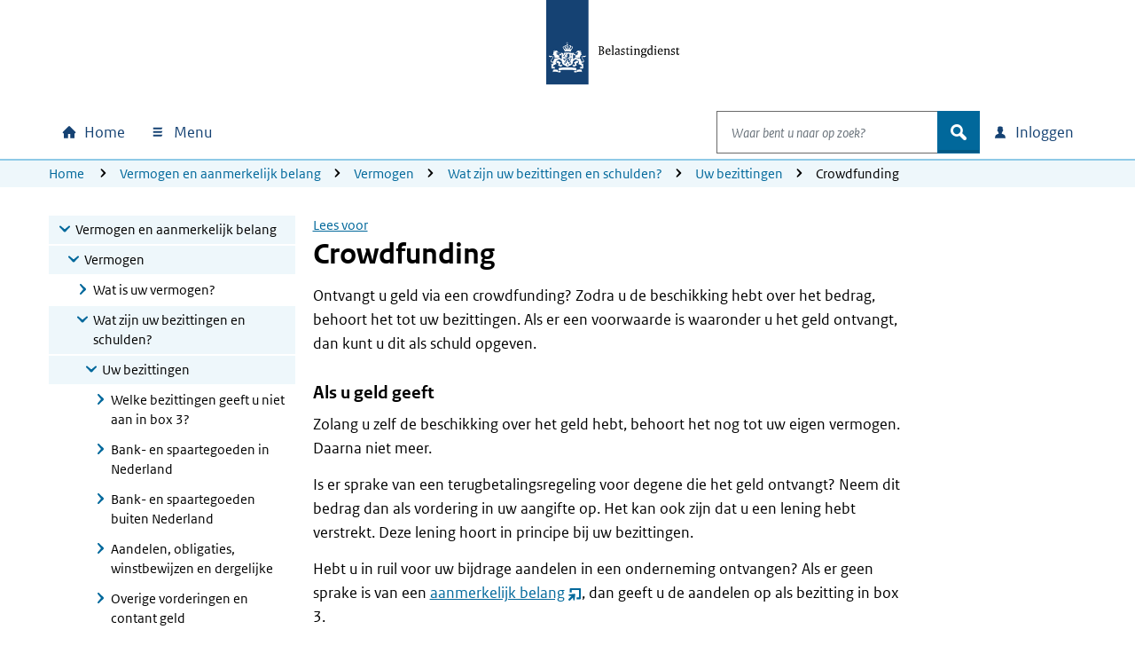

--- FILE ---
content_type: text/html; charset=utf-8
request_url: https://www.belastingdienst.nl/wps/wcm/connect/bldcontentnl/belastingdienst/prive/vermogen_en_aanmerkelijk_belang/vermogen/wat_zijn_uw_bezittingen_en_schulden/uw_bezittingen/crowdfunding-ontvangen-en-uitlenen
body_size: 22792
content:
<!DOCTYPE html>
<html xml:lang="nl" lang="nl">

<head>
<meta charset="UTF-8">
<meta name="viewport" content="width=device-width, initial-scale=1.0, minimum-scale=1, maximum-scale=2.0">
<meta http-equiv="X-UA-Compatible" content="IE=edge" /> 
<link rel="schema.DCTERMS" href="https://purl.org/dc/terms/" />
<link rel="schema.XSD" href="https://www.w3.org/2001/XMLSchema" />
<link rel='canonical' href='https://www.belastingdienst.nl/wps/wcm/connect/bldcontentnl/belastingdienst/prive/vermogen_en_aanmerkelijk_belang/vermogen/wat_zijn_uw_bezittingen_en_schulden/uw_bezittingen/crowdfunding-ontvangen-en-uitlenen' />
<title>Crowdfunding | Belastingdienst</title>
<meta name='description' content='Ontvangt u geld of leent u geld via een crowdfunding? Let dan goed op wat de fiscale gevolgen zijn. Lees verder.' />
<meta name="distribution" content="global" />
<meta name="robots" content="index,follow" />
<meta name="uitsluiten" content="" />
<meta name="seo_priority" content="0.40" />
<meta name="language" content="nl" />
<meta name='DCTERMS.identifier' scheme='XSD.anyURI' content='/wps/wcm/connect/bldcontentnl/belastingdienst/prive/vermogen_en_aanmerkelijk_belang/vermogen/wat_zijn_uw_bezittingen_en_schulden/uw_bezittingen/crowdfunding-ontvangen-en-uitlenen' />
<meta name="DCTERMS.title" content="Crowdfunding" />

<meta name='DCTERMS.language' scheme='XSD.language' content='Nederlands' />
<meta name="OVERHEID.authority" scheme="RIJKSOVERHEID.Organisatie" content="Belastingdienst" />
<meta name="DCTERMS.creator" scheme="RIJKSOVERHEID.Organisatie" content="Belastingdienst" />
<meta name='DCTERMS.modified' scheme='XSD.date' content='2023-08-28' />
<meta name='DCTERMS.temporal' content='Jaaronafhankelijk' />
<meta name="DCTERMS.spatial" scheme="OVERHEID.Koninkrijksdeel" content="Nederland" />
<meta name='DCTERMS.audience' content='Particulier' />
<meta name='Taal' content='Nederlands'/>
<meta name='Doelgroep' content='Particulier' />










<meta name='Belastingjaar' content='Jaaronafhankelijk' />
<meta name="Display title" content="Crowdfunding" />


<meta name='Datum' content='03-04-2023' />











  <meta name="md-business" content="Belastingdienst">


  <meta name="md-audience" content="Particulieren" >


  <meta name="md-theme" content="Box3">



<script src="https://download.belastingdienst.nl/assets/bold/bldc-components/4.11.0/dist/esm/bldc-components.js" type="module" ></script> 
<script src='/bld-assets/bold/bold-service-loader-4.11.0.js' type='module'></script>
<script src="/bld-assets/bld/bld-scripts-loader/bld-scripts-loader.js" type="module" id="bld-js-loader"></script>






<meta name="dgFilter" content='Particulier' />





 <link rel="stylesheet" type="text/css" href="https://download.belastingdienst.nl/assets/bold/rofonts/1.0.2/css/rofonts.css"/>
<link rel="stylesheet" type="text/css" media="all" href="https://download.belastingdienst.nl/assets/css/fonts.css"/><link rel="stylesheet" type="text/css" media="all" href="/bld-assets/bld/belastingdienst.css"/>
<link rel="shortcut icon" href="/bld-assets/bld/images/favicon.ico" type="image/x-icon" />
<link rel="icon" href="/bld-assets/bld/images/touch-icon.png" format="url" sizes="192x192">
<link rel="apple-touch-icon" href="/bld-assets/bld/images/apple-touch-icon.png" format="url">
<style id="acj">#bld-wrapper{display:none !important;}</style>




<script>
  if (self === top) {
    var acj = document.getElementById("acj");
    acj.parentNode.removeChild(acj)
  } else {
    top.location = self.location
  }
</script>

</head>
<body data-pageType="bld-target" class="doelpagina ">
  <div id="bld-wrapper">
    <header class="header">
<div class="skiplinks">
  <div class="container">
    <ul></ul>
  </div>
</div>
<section data-type="top-logo" class="bld-logo">
  <div class="container">
    <div class="row">
      
<div class="col-12">
        <a tabindex="9" href="/wps/wcm/connect/nl/home/home">

          <img id="bld-img-logo" src="https://www.belastingdienst.nl/bld-assets/bld/rhslogos/bld_logo.svg" alt="Logo Belastingdienst | Ministerie van Financiën, link naar homepage van Belastingdienst" />
        </a>
      </div>    </div>
  </div>
</section>



<div data-toggle="sticky-onscroll">
<nav aria-label="hoofdnavigatie" class="navbar">
<h2 class="sr-only">Hoofdnavigatie</h2>
<div class="navbar-wrapper" style="width: 100%;">
  <div class="container level0">
      <ul class="navbar-nav" id="navContentSkip">
        <li class="nav-item home">
          <a class="nav-link bld-knop-home" tabindex="10" href="/wps/wcm/connect/nl/home/home"><span class="sr-only sr-only-not-sm">Home</span></a>
        </li>

        <li class="nav-item menu dropdown" data-metrix-category="menu:megamenu">
<a tabindex="20" id="bld-megamenu" class="nav-link bld-knop-menu dropdown-toggle" href="#"  data-toggle="dropdown" aria-haspopup="true" aria-expanded="false"><span>  Menu </span></a>
          <div class="dropdown-menu" aria-labelledby="bld-megamenu">
            <div class="container">
              <div class="row">
                <div class="col-12 d-none d-sm-block bld-mega-dropdown-close-container">
                  <a tabindex="99" href="#" class="float-right bld-knop-sluiten py-0"><span>   Sluiten </span></a>
                </div>
                <div class="col-sm-6 col-md-4 col-lg-3 bld-load-menu" data-url="


  
/wps/wcm/connect/nl/layouts/megamenu/megamenu_nl.json
  




  




  

" data-targetid="megamenu">
                    <ul class="bld-menu bld-link-buttons">
                    </ul>
                </div>
                <div class="d-none d-sm-block col-sm-6 col-md-8 col-lg-9 submenu-content" id="navbar-desktop">
                </div>                  
              </div>
            </div>
          </div>
        </li>

        <li class="nav-item search dropdown" data-metrix-category="search:navbar-search">
          <a tabindex="120" id="bld-zoeken" class="d-flex d-sm-none nav-link bld-knop-zoek dropdown-toggle" href="#" data-toggle="dropdown" aria-haspopup="true" aria-expanded="false"><span class="sr-only">Open zoeken</span></a>
          <div class="dropdown-menu" aria-labelledby="bld-zoeken">
<form role="search" action="/wps/wcm/connect/nl/zoeken/zoeken" method="get" id="search-header">
  <div class="input-group">
    <label for="bldSearchInput" class="sr-only">Waar bent u naar op zoek?</label>
    <input role="combobox" id="bldSearchInput" tabindex="121" type="text" value="" maxlength="256" class="form-control bld-search" name="q" placeholder="Waar bent u naar op zoek?" autocomplete="off" aria-haspopup="listbox" aria-controls="ui-id-2" aria-expanded="false">
    <div class="input-group-append">
      <button tabindex="122" class="btn bld-btn-search " type="submit"><span class="icon">zoek</span></button>
    </div>
  </div>
</form>
          </div>
        </li>

        <li class="nav-item login dropdown" data-metrix-category="login:navbar-login">
<a tabindex="130" id="bld-loginmenu" class="nav-link bld-knop-inloggen dropdown-toggle" href="#" data-toggle="dropdown" aria-haspopup="true" aria-expanded="false"><span class="sr-only sr-only-not-sm"> Inloggen</span></a>
          <div class="dropdown-menu" aria-labelledby="bld-loginmenu">
            <div class="container">
              <div class="row">
                <div class="col-sm-4 offset-sm-8 col-md-3 offset-md-9 bld-load-menu" data-url="


  
/wps/wcm/connect/nl/layouts/megamenu/megamenu_nl.json
  




  




  

" data-targetid="login">
                      <ul class="bld-menu bld-link-buttons">
                    </ul>
                </div>
              </div>
            </div>
          </div>
        </li>

      </ul>
  </div>
</div>
    <div class="navbar container level1 d-none">
    <ul class="navbar-nav">
      <li>
       <a tabindex="20" role="button" class="bld-knop-terug" href="#"><span class="sr-only">Naar hoofdmenu</span></a>
      </li>
      <li class="nav-item submenu dropdown">
        <h3>Submenu kop</h3>
        <div class="dropdown-menu">
          <div class="submenu-content" id="navbar-mobile">
          </div>
        </div>
      </li>
      <li class="dropdown show">
        <a tabindex="50" role="button" class="bld-knop-sluiten" href="#"><span class="sr-only">   Sluiten </span></a>
      </li>
    </ul>
  </div>
  <div id="overlay"></div>

  



  <nav aria-label="broodkruimelnavigatie" class="breadcrumb d-none d-sm-block d-print-none">
    <div class="container">
        <div class="row">
            <div class="col-sm-12">
                <span class="sr-only">U bevindt zich hier:</span>
                <ol class="list-inline">
<li><a tabindex="140" href="/wps/wcm/connect/nl/home/home">Home</a></li>
<li><a tabindex="400" href="/wps/wcm/connect/bldcontentnl/belastingdienst/prive/vermogen_en_aanmerkelijk_belang/">Vermogen en aanmerkelijk belang</a></li><li><a tabindex="400" href="/wps/wcm/connect/bldcontentnl/belastingdienst/prive/vermogen_en_aanmerkelijk_belang/vermogen/">Vermogen</a></li><li><a tabindex="400" href="/wps/wcm/connect/bldcontentnl/belastingdienst/prive/vermogen_en_aanmerkelijk_belang/vermogen/wat_zijn_uw_bezittingen_en_schulden/">Wat zijn uw bezittingen en schulden?</a></li><li><a tabindex="400" href="/wps/wcm/connect/bldcontentnl/belastingdienst/prive/vermogen_en_aanmerkelijk_belang/vermogen/wat_zijn_uw_bezittingen_en_schulden/uw_bezittingen/">Uw bezittingen</a></li><li>Crowdfunding</li>
        </ol>
      </div>
    </div>
  </div>
</nav>














</nav>
</div>  
</header>

    <main>
      <div class="container">
        <div class="row">

          <!-- column 1 -->
          <div class="col-sm-4 col-lg-3">
            <!-- subnavigation -->
            <nav aria-label="subnavigatie" data-type="subnavigation">
  <div id="bld-backbutton-drop"></div>
  <div id="subnavigatie" class="bld-subnavigatie"> 
    <button aria-expanded='false' aria-controls="bld-subnavigatie-container" class="bldc-icon-meer"></button>
    <div id="bld-subnavigatie-container">
      





<!-- Start navigator -->
	<ul><li class='open'><a href="/wps/wcm/connect/bldcontentnl/belastingdienst/prive/vermogen_en_aanmerkelijk_belang" tabindex="500">Vermogen en aanmerkelijk belang</a><ul>
	<li class='open'><a href="/wps/wcm/connect/bldcontentnl/belastingdienst/prive/vermogen_en_aanmerkelijk_belang/vermogen" tabindex="500">Vermogen</a>	<ul>
			<li><a href="/wps/wcm/connect/bldcontentnl/belastingdienst/prive/vermogen_en_aanmerkelijk_belang/vermogen/wat_is_uw_vermogen" tabindex="500">Wat is uw vermogen?</a></li>
		<li class='open'><a href="/wps/wcm/connect/bldcontentnl/belastingdienst/prive/vermogen_en_aanmerkelijk_belang/vermogen/wat_zijn_uw_bezittingen_en_schulden" tabindex="500">Wat zijn uw bezittingen en schulden?</a>		<ul>
					<li class='open'><a href="/wps/wcm/connect/bldcontentnl/belastingdienst/prive/vermogen_en_aanmerkelijk_belang/vermogen/wat_zijn_uw_bezittingen_en_schulden/uw_bezittingen" tabindex="500">Uw bezittingen</a>			<ul>
							<li><a href="/wps/wcm/connect/bldcontentnl/belastingdienst/prive/vermogen_en_aanmerkelijk_belang/vermogen/wat_zijn_uw_bezittingen_en_schulden/uw_bezittingen/welke_bezittingen_geeft_u_niet_aan_in_box_3" tabindex="500">Welke bezittingen geeft u niet aan in box 3?</a></li>
				<li><a href="/wps/wcm/connect/bldcontentnl/belastingdienst/prive/vermogen_en_aanmerkelijk_belang/vermogen/wat_zijn_uw_bezittingen_en_schulden/uw_bezittingen/bank_en_spaartegoeden_in_nederland" tabindex="500">Bank- en spaartegoeden in Nederland</a></li>
				<li><a href="/wps/wcm/connect/bldcontentnl/belastingdienst/prive/vermogen_en_aanmerkelijk_belang/vermogen/wat_zijn_uw_bezittingen_en_schulden/uw_bezittingen/bank_en_spaartegoeden_buiten_nederland" tabindex="500">Bank- en spaartegoeden buiten Nederland</a></li>
				<li><a href="/wps/wcm/connect/bldcontentnl/belastingdienst/prive/vermogen_en_aanmerkelijk_belang/vermogen/wat_zijn_uw_bezittingen_en_schulden/uw_bezittingen/aandelen_obligaties_winstbewijzen_en_dergelijke" tabindex="500">Aandelen, obligaties, winstbewijzen en dergelijke</a></li>
				<li><a href="/wps/wcm/connect/bldcontentnl/belastingdienst/prive/vermogen_en_aanmerkelijk_belang/vermogen/wat_zijn_uw_bezittingen_en_schulden/uw_bezittingen/overige_vorderingen_zoals_uitgeleend_geld_en_contant_geld" tabindex="500">Overige vorderingen en contant geld</a></li>
				<li><a href="/wps/wcm/connect/bldcontentnl/belastingdienst/prive/vermogen_en_aanmerkelijk_belang/vermogen/wat_zijn_uw_bezittingen_en_schulden/uw_bezittingen/2e_woning" tabindex="500">2e woning</a></li>
				<li><a href="/wps/wcm/connect/bldcontentnl/belastingdienst/prive/vermogen_en_aanmerkelijk_belang/vermogen/wat_zijn_uw_bezittingen_en_schulden/uw_bezittingen/overige_onroerende_zaken" tabindex="500">Overige onroerende zaken</a></li>
				<li><a href="/wps/wcm/connect/bldcontentnl/belastingdienst/prive/vermogen_en_aanmerkelijk_belang/vermogen/wat_zijn_uw_bezittingen_en_schulden/uw_bezittingen/niet_vrijgesteld_deel_kapitaalverzekeringen" tabindex="500">Niet-vrijgesteld deel kapitaalverzekeringen</a></li>
				<li><a href="/wps/wcm/connect/bldcontentnl/belastingdienst/prive/vermogen_en_aanmerkelijk_belang/vermogen/wat_zijn_uw_bezittingen_en_schulden/uw_bezittingen/rechten_op_periodieke_uitkeringen" tabindex="500">Rechten op periodieke uitkeringen: saldolijfrente</a></li>
				<li><a href="/wps/wcm/connect/bldcontentnl/belastingdienst/prive/vermogen_en_aanmerkelijk_belang/vermogen/wat_zijn_uw_bezittingen_en_schulden/uw_bezittingen/berekening_waarde_periodieke_uitkeringen_vruchtgebruik_of_blote_eigendom" tabindex="500">Berekening waarde periodieke uitkeringen, vruchtgebruik of blote eigendom</a></li>
				<li><a href="/wps/wcm/connect/bldcontentnl/belastingdienst/prive/vermogen_en_aanmerkelijk_belang/vermogen/wat_zijn_uw_bezittingen_en_schulden/uw_bezittingen/overige_bezittingen" tabindex="500">Overige bezittingen</a></li>
				<li class='active'><a href="/wps/wcm/connect/bldcontentnl/belastingdienst/prive/vermogen_en_aanmerkelijk_belang/vermogen/wat_zijn_uw_bezittingen_en_schulden/uw_bezittingen/crowdfunding-ontvangen-en-uitlenen" tabindex="500">Crowdfunding</a></li>
			</ul></li>

			<li><a href="/wps/wcm/connect/bldcontentnl/belastingdienst/prive/vermogen_en_aanmerkelijk_belang/vermogen/wat_zijn_uw_bezittingen_en_schulden/uw_schulden" tabindex="500">Uw schulden</a></li>
		</ul></li>

		<li><a href="/wps/wcm/connect/bldcontentnl/belastingdienst/prive/vermogen_en_aanmerkelijk_belang/vermogen/belasting_betalen_over_uw_vermogen" tabindex="500">Belasting betalen over uw vermogen</a></li>
		<li><a href="/wps/wcm/connect/bldcontentnl/belastingdienst/prive/vermogen_en_aanmerkelijk_belang/vermogen/beleggen_met_belastingvoordeel" tabindex="500">Beleggen met belastingvoordeel</a></li>
	</ul></li>

	<li><a href="/wps/wcm/connect/bldcontentnl/belastingdienst/prive/vermogen_en_aanmerkelijk_belang/aanmerkelijk_belang" tabindex="500">Aanmerkelijk belang</a></li>
</ul></li>

</ul>
<!-- Einde navigator -->
      <div id="to-menu" class="well well-sm" data-type="to-menu">
  <ul class="nav"><li><a class="dgFilter" href="/wps/wcm/connect/nl/productenoverzicht/productenoverzicht?product=nws">Nieuws</a></li><li><a class="dgFilter" href="/wps/wcm/connect/nl/productenoverzicht/productenoverzicht?product=bd">Belangrijke datums</a></li><li><a class="dgFilter" href="/wps/wcm/connect/nl/productenoverzicht/productenoverzicht?product=pef">Programma&#39;s en formulieren</a></li><li><a class="dgFilter" href="/wps/wcm/connect/nl/productenoverzicht/productenoverzicht?product=bep">Brochures en publicaties</a></li><li><a class="dgFilter" href="/wps/wcm/connect/nl/productenoverzicht/productenoverzicht?product=iah">Rekenhulpen</a></li><li><a class="dgFilter" href="/wps/wcm/connect/nl/productenoverzicht/productenoverzicht?product=vrst">Verstoringen</a></li></ul>
</div>
    </div>
  </div>
</nav>             
          </div>

          <!-- column 2 -->
          <div class="col-sm-8 col-lg-7">

           <div id="mainContentSkip" tabindex="-1">
            <!-- main content -->
            <div id="rsp_hoofd_content" class="rs_skip rsbtn rs_preserve" >
	<!-- RSPEAK_STOP --><!--googleoff: all-->
		<a rel="nofollow" class="rsbtn_play" accesskey="L" title="" href="//app-eu.readspeaker.com/cgi-bin/rsent?customerid=4329&lang=nl_nl&url=//www.belastingdienst.nl/wps/wcm/connect/bldcontentnl/belastingdienst/prive/vermogen_en_aanmerkelijk_belang/vermogen/wat_zijn_uw_bezittingen_en_schulden/uw_bezittingen/crowdfunding-ontvangen-en-uitlenen&readid=hoofd_content"><span class="rsbtn_left rsimg rspart"><span class="rsbtn_text"><span>Lees voor</span></span></span><span class="rsbtn_right rsimg rsplay rspart"></span></a>
	<!-- RSPEAK_START --> <!--googleon: all-->
</div>
	
            <article class="content_main" id="hoofd_content">
              <h1>Crowdfunding</h1>
              <div id="bldSubContent1"><p>Ontvangt u geld via een crowdfunding? Zodra u de beschikking hebt over het bedrag, behoort het tot uw bezittingen. Als er een voorwaarde is waaronder u het geld ontvangt, dan kunt u dit als schuld opgeven.</p>
<h2>Als u geld geeft</h2>
<p>Zolang u zelf de beschikking over het geld hebt, behoort het nog tot uw eigen vermogen. Daarna niet meer.</p>
<p>Is er sprake van een terugbetalingsregeling voor degene die het geld ontvangt? Neem dit bedrag dan als vordering in uw aangifte op. Het kan ook zijn dat u een lening hebt verstrekt. Deze lening hoort in principe bij uw bezittingen.</p>
<p>Hebt u in ruil voor uw bijdrage aandelen in een onderneming ontvangen? Als er geen sprake is van een <a href="/wps/wcm/connect/bldcontentnl/belastingdienst/prive/vermogen_en_aanmerkelijk_belang/aanmerkelijk_belang/aanmerkelijk_belang" target="_blank" >aanmerkelijk belang</a>, dan geeft u de aandelen op als bezitting in box 3.</p>
<h2>Hebt u vragen?</h2>
<p>Neem dan contact op met <a href="/wps/wcm/connect/nl/contact/content/hulpmiddel-adressen-belastingkantoren-douanekantoren" target="_blank" >uw belastingkantoor</a>. Crowdfunding kent vele verschijningsvormen, met verschillende fiscale gevolgen. Laat u dus goed adviseren voordat u aan crowdfundingsproject deelneemt.</p></div>
              
              <div id="bldSubContent2"></div>
              
              <div id="bldSubContent3"> </div>
              

            </article>
 
            <!-- SDG-logo -->

                
            <!-- inpage feedback -->
                        <section data-type="feedback" class="bld-feedback" aria-label="feedback" data-metrix-category="feedback">
              <div id="bld-feedback"></div>
            </section> 
          </div>

         </div>
        </div> 
      </div>
    </main>
    <footer id="footer" class="bldc-footer">
  <h2 class="sr-only">Algemene informatie</h2>
  <div class="container">
    <div class="row  bldc-footer-lists">
    
    <div class="col-lg-3 col-sm-6">
<h3>Over de Belastingdienst</h3>

<ul class="bld-hyperlink">
  <li><a href="/wps/wcm/connect/nl/contact/contact" >Contact</a></li>
  <li><a href="https://over-ons.belastingdienst.nl/" >Over ons</a></li>
  <li><a href="https://werken.belastingdienst.nl/" >Werken bij de Belastingdienst</a></li>
</ul>

</div>
    
    
    <div class="col-lg-3 col-sm-6">
<h3>Inloggen</h3>

<ul class="bld-hyperlink">
  <li><a href="/wps/wcm/connect/nl/home/content/inloggen-mijn-belastingdienst" >Inloggen op Mijn Belastingdienst</a></li>
  <li><a href="/wps/wcm/connect/nl/toeslagen/content/inloggen-op-mijn-toeslagen" >Inloggen op Mijn toeslagen</a></li>
  <li><a href="/wps/wcm/connect/nl/ondernemers/content/inloggen-voor-ondernemers" >Inloggen voor ondernemers</a></li>
</ul>
</div>
<div class="col-lg-3 col-sm-6">
<h3>Over deze site</h3>

<ul class="bld-hyperlink">
  <li><a href="/wps/wcm/connect/bldcontentnl/niet_in_enig_menu/sitemap/sitemap" >Sitemap</a></li>
  <li><a href="/wps/wcm/connect/bldcontentnl/standaard_functies/prive/help/help" >Help</a></li>
</ul>
</div>
<div class="col-lg-3 col-sm-6">
<h3><span lang="en">Language</span></h3>

<h4><span lang="en">English</span></h4>
<ul class="bld-hyperlink">
  <li><a href="/wps/wcm/connect/en/individuals/individuals" ><span lang="en">Individuals</span></a></li>
  <li><a href="/wps/wcm/connect/en/business/business" ><span lang="en">Business</span></a></li>
</ul>
<h4><span lang="de">Deutsch</span></h4>
<ul class="bld-hyperlink">
  <li><a href="/wps/wcm/connect/de/privatpersonen/privatpersonen" ><span lang="de">Privatpersonen</span></a></li>
  <li><a href="/wps/wcm/connect/bldcontentde/belastingdienst/unternehmen" ><span lang="de">Unternehmen</span></a></li>
</ul>
</div>

    </div>
    
    <div class="row bldc-footer-basic">
  <h3 class="sr-only">Footer links</h3>  <!-- kolom1 A -->
  <div class="col-sm-12 col-md-9">
  <ul>
  <li><a href="/wps/wcm/connect/bldcontentnl/niet_in_enig_menu/prive/privacy" >Privacy</a></li>
  <li><a href="/wps/wcm/connect/bldcontentnl/niet_in_enig_menu/prive/cookies" >Cookies</a></li>
  <li><a href="/wps/wcm/connect/bldcontentnl/niet_in_enig_menu/prive/copyright" >Copyright</a></li>
  <li><a href="/wps/wcm/connect/bldcontentnl/niet_in_enig_menu/prive/digitale_toegankelijkheid/digitale-toegankelijkheid" >Toegankelijkheid</a></li>
</ul>

  </div>

  <!-- kolom2 A -->
  <div class="col-sm-12 col-md-3">
    <div class="basic-right-container">
      <button type="button" class="btn minimal bldc-icon-pijl_omhoog js-to-top" aria-label="Terug naar boven">Terug naar boven</button>
    </div>
  </div></div>
    
    
    </div>
</footer>
  </div> <!-- wrapper -->
  <div id="bld-nosupport">
 <div class="bld-logo bld-layer-content">
  <a href="/" title="Naar de startpagina van de Belastingdienst">
   <img src="https://www.belastingdienst.nl/bld-assets/bld/rhslogos/bld_logo.svg" alt="Logo Belastingdienst"/>
  </a>
 </div>
 <div id="bld-nosupport-text">
  <p>Javascript staat uit in deze internetbrowser. U moet <a href="http://www.enable-javascript.com/nl/" >Javascript activeren</a> om onze internetsite te zien.</p>

 </div>
</div>

  
  <script src="/bld-assets/jquery/jquery-3.6.0.min.js"></script>
<script src="/bld-assets/jquery/ui/jquery-ui.1.13.2.custom.min.js"></script>
<script src="/bld-assets/bootstrap/popper.min.js"></script>
<script src="/bld-assets/bootstrap/bootstrap.min.js"></script>
<script src="/bld-assets/bld/webcomponents/bld-webcomponents.js" type="module"></script>


<script src="/bld-assets/bld/belastingdienst.js"></script>



<script type="text/javascript" src="/common_ext/js/bld_next.js">
</script>


  
  <script src="/common_ext/js/surveys/bld_efm_default.js" type="module"></script>
  





   
  <script type="text/javascript">
// <![CDATA[
var json_video="/wps/wcm/connect/bldontwerp/bld/npg-next-v1/video_data.json";
// ]]>
</script>
  
</body>
</html>